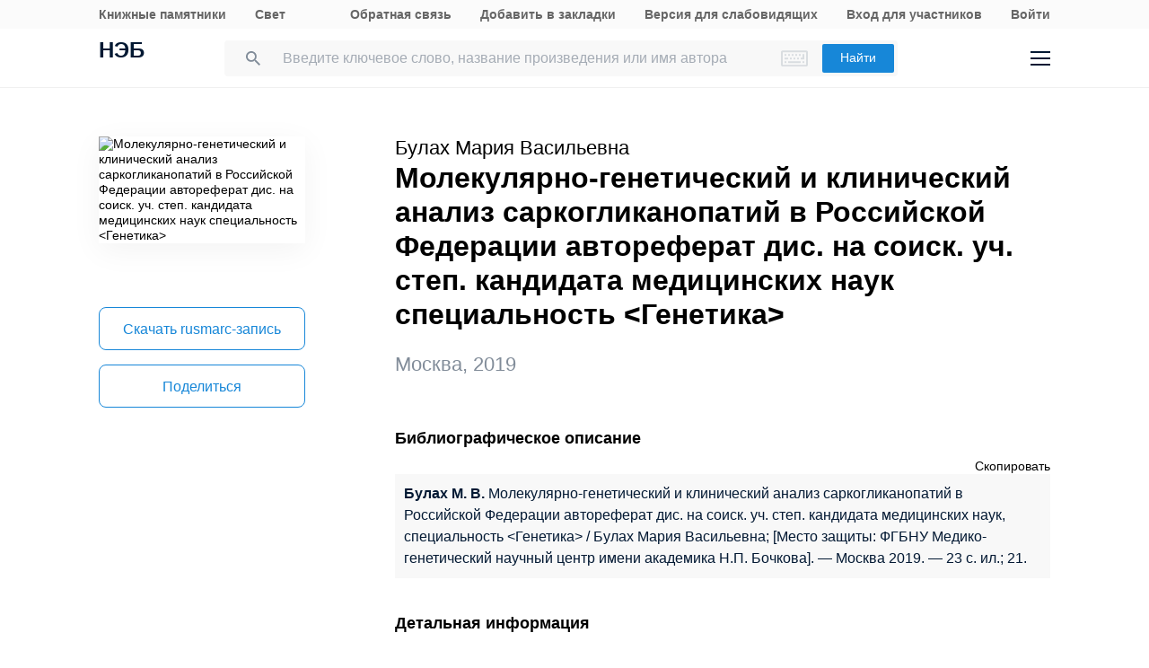

--- FILE ---
content_type: application/javascript
request_url: https://rusneb.ru/local/components/exalead/book.parts/templates/expandable-item-5/script.js?16760355801319
body_size: 1334
content:
$(function () {
    $(document).on('click', '.edition-parts-container ul.pagination a', function (e) {
        e.preventDefault();

        var linkURL = $(this)[0],
            parsedSearch = FRONT.assets.parseURLGetQuery(linkURL),
            fakeURL = linkURL.pathname + '?listType=' + parsedSearch["listType"] + '&PAGEN_1=' + (parsedSearch["PAGEN_1"] !== undefined ? parsedSearch["PAGEN_1"] : 1),
            href = $(this).attr('href'),
            container = $('.edition-parts-container'),
            containerHeight = $(container).height();

        if (href == "#") {
            return
        };

        $.ajax({
            url: href,
            data: {
                Ajax_instances: "Y",
                listType: 'parts'
            },
            beforeSend: function(){
                container
                    .css({'position':'relative', 'height': containerHeight + 'px' })
                    .append('<div class="milk-shadow draw"/>');
                FRONT.spinner.execute( $(container)[0] );
            },
            success: function(data){
                container.removeAttr('style');
                $(container).html(data);
                if(history.pushState) {
                    history.pushState(null, null, fakeURL);
                }
            }
        });
    });
});